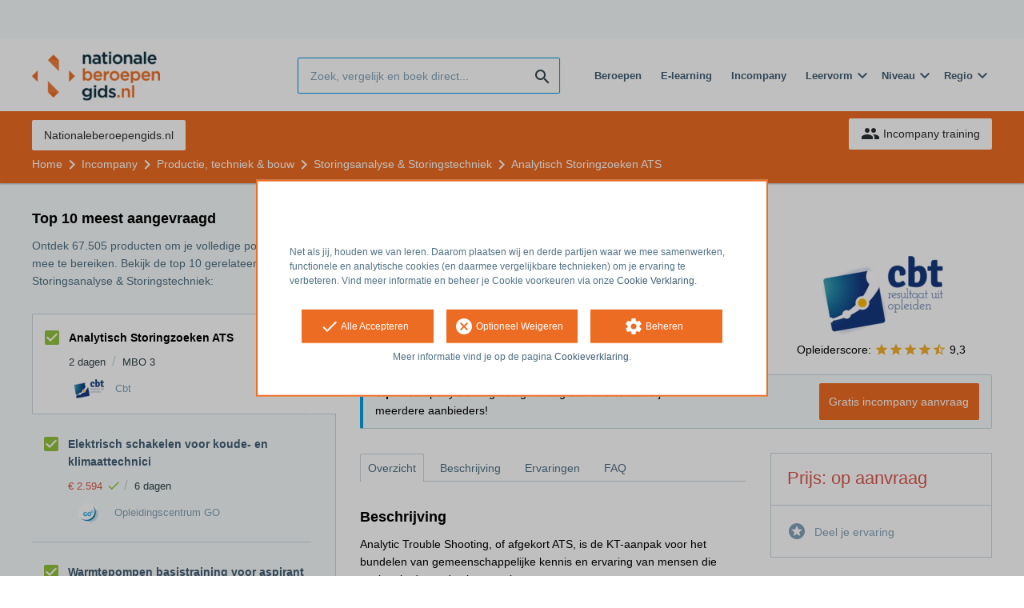

--- FILE ---
content_type: text/html; charset=utf-8
request_url: https://opleiding.nationaleberoepengids.nl/cbt/productiemedewerker--bedrijfsprocessen-en-werkmethoden
body_size: 11179
content:
<!DOCTYPE html><html class="springest go-nationaleberoepengids" lang="nl"><head><title>Cursus: Analytisch Storingzoeken ATS - Springest</title><meta charset="utf-8" /><meta content="width=device-width, initial-scale=1" name="viewport" /><meta content="noindex, follow" name="robots" /><meta content="Analytic Trouble Shooting, of afgekort ATS, is de KT-aanpak voor het bundelen van gemeenschap­pelijke kennis en ervaring van mensen die werken in de productieom­geving.
De train..." name="description" /><meta content="Storingsanalyse &amp; Storingstechniek, training, onderwijs, cursus, Cbt" name="keywords" /><meta content="Ervaringen met Analytisch Storingzoeken ATS" property="og:title" /><meta content="https://opleiding.nationaleberoepengids.nl/cbt/productiemedewerker--bedrijfsprocessen-en-werkmethoden" property="og:url" /><link href="//static-0.springest.com" rel="dns-prefetch" /><link href="//static-1.springest.com" rel="dns-prefetch" /><link href="//static-2.springest.com" rel="dns-prefetch" /><link href="//static-3.springest.com" rel="dns-prefetch" /><link href="//static-4.springest.com" rel="dns-prefetch" /><link href="//ajax.googleapis.com" rel="dns-prefetch" /><link href="//media.licdn.com" rel="dns-prefetch" /><link href="//cdn.mxpnl.com" rel="dns-prefetch" /><link href="//api.mixpanel.com" rel="dns-prefetch" /><meta name="csrf-param" content="authenticity_token" />
<meta name="csrf-token" content="lAwuUzFkyLZd2g8fVyNoxVxcvvEYJ8rTvYNUBgD0l_6q3x3q3fz6wgR-OEUzOhbcD95dGTl_8g3PJDVhthBJyQ" /><link rel="canonical" href="https://www.springest.nl/cbt/productiemedewerker--bedrijfsprocessen-en-werkmethoden" /><link href="/favicon.ico" rel="shortcut icon" type="image/x-icon" /><link href="/opensearch.xml" rel="search" title="Springest" type="application/opensearchdescription+xml" /><link rel="stylesheet" media="screen,projection" href="https://static-0.springest.com/assets/redesign/utilities/fonts-4da3ff91039499936c952f6a1a60292901452fca34f50354972ce8213332b46f.css.gz" /><link rel="stylesheet" media="screen,projection" href="https://static-2.springest.com/assets/application-be0284b1fd518d949be99f20b6d40f1e9bed72e326b0234aef8d57daf68195da.css.gz" /><link rel="stylesheet" media="screen,projection" href="https://static-2.springest.com/assets/redesign/themes/nationaleberoepengids-7a513ad75a855e1689c169014806722d187f266dfb50e0a053f0b38574c9cce1.css.gz" /><!--[if lte IE 9]><link rel="stylesheet" media="screen,projection" href="https://static-2.springest.com/assets/redesign/base/ie9-icons-23fa390d12cac1c14a6de4801ada125ac179af3896d9c3ee02d95b20b69e4283.css.gz" /><![endif]--><script>var Springest = Springest || {};
Springest.abp = {"distinct_id":null,"time":"2026-01-21T04:34:09.822Z","training_id":32761,"training_name":"Analytisch Storingzoeken ATS","training_completeness":60,"institute_id":768,"institute_name":"Cbt","price":"Op aanvraag","level":"MBO 3","location":"In-company / Maatwerk","max_participants":"10","duration":"2 dagen","duration_unit":"days","runtime":"2 dagen","review_count":0,"has_starting_dateplaces":false,"completion":"Geen diploma/certificaat","message_field_present":true,"one_click_cta":false,"trainer_count":0,"review_rating":0,"institute_review_count":29,"institute_review_rating":"9.2758620689655172","description_length":1179,"soft_404":false,"money_back_guarantee":false,"uniform_cancellation_policy":false,"paid_leads_disabled":false,"subject_id":779,"subject_name":"Storingsanalyse \u0026 Storingstechniek","category_name":"Productie, techniek \u0026 bouw","funnel_search_subject_box":true,"ab_050_mobile_subject_cta":"button_variation","lead":"none","clicks":false,"bookings":true};
// Set Mixpanel property referrer_template to the initial opening page
// to know from which template AJAX requests originate.
Springest.abp.referrer_template = "trainings#show"</script><script>
//<![CDATA[

        window.mixpanel = {
          track: function() {},
          track_links: function() {}
        }
      
//]]>
</script></head><body><div class="modal cookie-settings-modal is-hidden"><div class="modal__mask active"></div><div class="modal__card"><div class="modal__header"><a class="modal__close" href="#">X</a></div><div class="modal__card-content"><div class="as-h4">Beheren</div><p>In dit venster kun je Cookies in- en uitschakelen. Alleen de Functionele Cookies kunnen niet worden uitgeschakeld. Jouw Cookie voorkeuren worden 9 maanden bewaard, waarna ze weer op standaard worden gezet. Voorkeuren kunnen gewijzigd worden via de Cookie statement pagina in de linkerbenedenhoek van de website.</p><div class="container container--page"><div class="content--large"><strong>Functionele Cookies</strong><br /><div class="cookie-explanation"><div class="shortened">Deze Cookies zijn noodzakelijk voor het correct functioneren van onze website. Persoonlijke gegevens worden niet opgeslagen.</div><a class="read-more" href="#">Lees meer</a></div></div><div class="content"><label class="switch-toggle"><input type="checkbox" name="functional" id="functional" value="1" disabled="disabled" class="disabled" checked="checked" /><span class="slider round"></span></label></div></div><div class="container container--page"><div class="content--large"><strong>Analytische Cookies</strong><br /><div class="cookie-explanation"><div class="shortened">Deze cookies worden gebruikt om uw gedrag op onze website te volgen. We gebruiken ze om de beste gebruikerservaring te bieden. Bijvoorbeeld: we raden nieuwe trainingen aan op basis van uw recente kijkgedrag.</div><a class="read-more" href="#">Lees meer</a></div></div><div class="content"><label class="switch-toggle"><input type="checkbox" name="analytics" id="analytics" value="1" /><span class="slider round"></span></label></div></div><div class="container container--page"><div class="content--large"><strong>Google Analytics Cookies</strong><br /><div class="cookie-explanation"><div class="shortened">Deze Cookies volgen het gedrag op Springest Deze Cookies slaan (mogelijk) uw IP-adres op.</div><a class="read-more" href="#">Lees meer</a></div></div><div class="content"><label class="switch-toggle"><input type="checkbox" name="google" id="google" value="1" /><span class="slider round"></span></label></div></div><div class="container container--page"><div class="content--large"><strong>Marketing Cookies</strong><br /><div class="cookie-explanation"><div class="shortened">Deze Cookies volgen het gedrag op Springest en mogelijk andere websites zodat wij (en derde partijen) advertenties kunnen afstemmen op jouw interesses. Deze cookies slaan (mogelijk) uw IP-adres op.</div><a class="read-more" href="#">Lees meer</a></div></div><div class="content"><label class="switch-toggle"><input type="checkbox" name="marketing" id="marketing" value="1" /><span class="slider round"></span></label></div></div><div class="container container--page"><div class="content--large"></div><div class="content"><a class="button--default button--medium save-cookie-settings button--cta"><i class="ma-save material-icons ">save</i> <span>Voorkeuren opslaan</span></a></div></div></div></div></div><div class="cookie-notice__hidden modal__mask"></div><div class="cookie-notice cookie-notice-extended is-hidden" data-version="2"><div class="container container--page"><div class="container"><p class="upper_text"><p><br><br>Net als jij, houden we van leren. Daarom plaatsen wij en derde partijen waar we mee samenwerken, functionele en analytische cookies (en daarmee vergelijkbare technieken) om je ervaring te verbeteren. Vind meer informatie en beheer je Cookie voorkeuren via onze <a href="/go-cookie-verklaring" target="_blank">Cookie Verklaring</a>.</p></p><div class="cookie-notice-extended__actions"><div class="action-box"><a class="button--default button--medium cookie-action accept-all button--cta"><i class="ma-check material-icons ">check</i> <span>Alle Accepteren</span></a></div><div class="action-box"><a class="button--default button--medium cookie-action reject-optional button--cta"><i class="ma-cancel material-icons ">cancel</i> <span>Optioneel Weigeren</span></a></div><div class="action-box"><a class="button--default button--medium manage-cookies button--cta"><i class="ma-settings material-icons ">settings</i> <span>Beheren</span></a></div></div><p class="lower_text">Meer informatie vind je op de pagina <a href="/cookie-verklaring" target="_blank">Cookieverklaring</a>.</p></div></div></div><header id="header"><div class="container container--logo"><div class="brand-logo"><a class="brand-logo__image--custom" title="Nationaleberoepengids" href="/"><img alt="Nationaleberoepengids" src="https://static-1.springest.com/uploads/domain/logo/252/header_nationaleberoepengids-242e3a5a7827846371560819bbaa3874.png" /></a></div><nav id="nav--portal"><div class="nav-mobile"><a id="mobile-toggle" class="nav-mobile__item" href="#mobile-nav"></a></div><div class="nav-wrapper"><ul class="nav-portal" data-nav-title="" role="navigation"></ul></div></nav></div><div class="container container--search-bar"><form class="search" action="/zoeken" accept-charset="UTF-8" method="get"><input id="searchbar_filter" name="filter" type="hidden" value="" /><div class="search__field"><input type="search" name="term" id="term" class="search__input" placeholder="Zoek, vergelijk en boek direct..." /><input type="submit" name="commit" value="search" class="search__icon-button material-icons" /></div></form><nav id="nav--meta"><ul class="meta-nav nav-meta is-clean-list" data-nav-title="Volg je ambities, blijf leren"><li title="Beroepen" class="nav-meta__item list-item"><a title="Beroepen" class="nav-meta__link nav-link" href="/beroepen"><span>Beroepen</span></a></li><li title="Vergelijk alle E-learning trainingen, cursussen &amp; opleidingen - Springest" class="nav-meta__item list-item"><a title="Vergelijk alle E-learning trainingen, cursussen &amp; opleidingen - Springest" class="nav-meta__link nav-link" href="/e-learning"><span>E-learning</span></a></li><li title="Incompany training" class="nav-meta__item list-item"><a title="Incompany training" class="nav-meta__link nav-link" href="/in-company"><span>Incompany</span></a></li><li class="has-dropdown nav-meta__item list-item"><span class="nav-meta__link nav-link"><span>Leervorm</span></span><div class="nav-meta__dropdown landingpage-dropdown"><ul><li><a title="Bekijk alle producten in Online leren (overzicht)" class="nav-meta__link nav-link" href="/online">Online leren (overzicht)</a></li><li><a title="Bekijk alle producten in Keuzehulp overzicht" class="nav-meta__link nav-link" href="/keuzehulp">Keuzehulp overzicht</a></li><li><a title="Bekijk alle producten in Thuisstudie" class="nav-meta__link nav-link" href="/thuisstudie">Thuisstudie</a></li><li><a title="Bekijk alle producten in Gratis" class="nav-meta__link nav-link" href="/gratis">Gratis</a></li><li><a title="Bekijk alle producten in Trainers &amp; Coaches" class="nav-meta__link nav-link" href="/trainers">Trainers &amp; Coaches</a></li><li><a title="Bekijk alle producten in Inschrijven" class="nav-meta__link nav-link" href="/inschrijven">Inschrijven</a></li><li><a title="Bekijk alle producten in Klassikaal online" class="nav-meta__link nav-link" href="/klassikaal-online">Klassikaal online</a></li><li><a title="Bekijk alle producten in Boeken" class="nav-meta__link nav-link" href="/boeken">Boeken</a></li><li><a title="Bekijk alle producten in Video&#39;s" class="nav-meta__link nav-link" href="/learning-bites">Video&#39;s</a></li></ul></div></li><li class="has-dropdown nav-meta__item list-item"><span class="nav-meta__link nav-link"><span>Niveau</span></span><div class="nav-meta__dropdown landingpage-dropdown"><ul><li><a title="Bekijk alle producten in MBO" class="nav-meta__link nav-link" href="/mbo">MBO</a></li><li><a title="Bekijk alle producten in HBO" class="nav-meta__link nav-link" href="/hbo">HBO</a></li><li><a title="Bekijk alle producten in Master &amp; MBA" class="nav-meta__link nav-link" href="/master-mba">Master &amp; MBA</a></li><li><a title="Bekijk alle producten in NLQF Niveaus" class="nav-meta__link nav-link" href="/opleidingsniveau">NLQF Niveaus</a></li></ul></div></li><li class="has-dropdown nav-meta__item list-item"><span class="nav-meta__link nav-link"><span>Regio</span></span><div class="nav-meta__dropdown landingpage-dropdown"><ul><li><a title="Bekijk alle producten in Den Haag" class="nav-meta__link nav-link" href="/den-haag">Den Haag</a></li><li><a title="Bekijk alle producten in Rotterdam" class="nav-meta__link nav-link" href="/rotterdam">Rotterdam</a></li><li><a title="Bekijk alle producten in Utrecht" class="nav-meta__link nav-link" href="/utrecht">Utrecht</a></li><li><a title="Bekijk alle producten in Amsterdam" class="nav-meta__link nav-link" href="/amsterdam">Amsterdam</a></li><li><a title="Bekijk alle producten in Incompany Training" class="nav-meta__link nav-link" href="/incompany-training">Incompany Training</a></li></ul></div></li></ul></nav></div></header><nav id="breadcrumb"><div class="container"><div class="breadcrumb-wrapper section"><ul class="nav-courseboard meta-nav courseboard-link"><li class="nav-courseboard__item"><a target="_blank" title="Nationaleberoepengids.nl" class="nav-courseboard__link button--inverted" href="https://www.nationaleberoepengids.nl/">Nationaleberoepengids.nl</a></li></ul><script type="application/ld+json">{"@context":"https://schema.org","@graph":{"@type":"BreadcrumbList","@id":"#BreadcrumbList","itemListOrder":"Ascending","itemListElement":[{"@type":"ListItem","position":1,"Item":{"@id":"/","name":"Home"}},{"@type":"ListItem","position":2,"Item":{"@id":"/in-company?training=32761","name":"Incompany"}},{"@type":"ListItem","position":3,"Item":{"@id":"/productie-techniek-bouw","name":"Productie, techniek \u0026 bouw"}},{"@type":"ListItem","position":4,"Item":{"@id":"/productie-techniek-bouw/storingsanalyse-storingstechniek","name":"Storingsanalyse \u0026 Storingstechniek"}},{"@type":"ListItem","position":5,"Item":{"@id":"/cbt/productiemedewerker--bedrijfsprocessen-en-werkmethoden","name":"Analytisch Storingzoeken ATS"}}]}}</script> <ul class="breadcrumb has-5 nav-list is-clean-list"><li class="breadcrumb__item lvl-5 list-item " data-title=""><a title="Home" class="breadcrumb__link nav-link " itemprop="url" href="/"><span itemprop="title">Home</span></a></li><li class="breadcrumb__item lvl-4 list-item " data-title=""><a title="Incompany" class="breadcrumb__link nav-link " itemprop="url" href="/in-company?training=32761"><span itemprop="title">Incompany</span></a></li><li class="breadcrumb__item lvl-3 list-item " data-title=""><a title="Productie, techniek &amp; bouw" class="breadcrumb__link nav-link " itemprop="url" href="/productie-techniek-bouw"><span itemprop="title">Productie, techniek &amp; bouw</span></a></li><li class="breadcrumb__item lvl-2 list-item " data-title="Categorie:"><a title="Storingsanalyse &amp; Storingstechniek" class="breadcrumb__link nav-link " itemprop="url" href="/productie-techniek-bouw/storingsanalyse-storingstechniek"><span itemprop="title">Storingsanalyse &amp; Storingstechniek</span></a></li><li class="breadcrumb__item lvl-1 list-item breadcrumb__item--current current" data-title=""><a title="Analytisch Storingzoeken ATS" class="breadcrumb__link nav-link " itemprop="url" href="/cbt/productiemedewerker--bedrijfsprocessen-en-werkmethoden"><span itemprop="title">Analytisch Storingzoeken ATS</span></a></li></ul></div><div class="breadcrumb-cta"><a class="button--inverted" href="/in-company"><i class="ma-group material-icons ">group</i> Incompany training</a></div></div></nav><main id="page" role="main"><div class="container container--product"><section class="content content--medium aligned-right" id="training-32761"><h1 class="content__title product__title">Analytisch Storingzoeken ATS</h1><section class="panel"><div class="product__main-info"><dl class="data-list"><dt class="data-list__key">Type product</dt><dd class="data-list__value metadata-location">In-company / Maatwerk</dd><dt class="data-list__key">Tijdsduur</dt><dd class="data-list__value metadata-total-time">2 dagen</dd></dl><div class="product__info-bar"><div class="container"><div class="product__info-bar--container"><div class="product__info-bar--main"><h2 class="as-h3 no-margin--top">Analytisch Storingzoeken ATS</h2><div class="product__info-bar--meta"><div class="related-product-item__data-row"><span class="duration">2 dagen</span><span class="data-glue">/</span><span class="product-level">MBO 3</span></div><div><img class="institute-logo" width="50" height="25" alt="Logo van Cbt" title="Logo van Cbt" src="https://static-1.springest.com/uploads/institute/logo/768/small_cbt-2e04b1923e22df8f67ed6ab9eab9ac34.png" /><span class="institute-name is-meta-text">Cbt</span></div></div></div><div class="buttons"><a class=" button-link button-cta button--cta button--fluid button--medium button--centered " data-track-event="incompany||top-of-overview||button" data-tracking-events="[[&quot;_trackEvent&quot;,&quot;incompany&quot;,&quot;top-of-overview&quot;,&quot;button&quot;]]" href="https://opleiding.nationaleberoepengids.nl/in-company?training=32761">Gratis incompany aanvraag</a></div></div></div></div><div class="product__provider"><a href="/cbt"><img width="200" height="100" alt="Logo van Cbt" title="Logo van Cbt" src="https://static-1.springest.com/uploads/institute/logo/768/big_cbt-2e04b1923e22df8f67ed6ab9eab9ac34.png" /></a><div class="review-score"><span class="review-score__label">Opleiderscore:</span> <span class="tooltip-parent  provider-rating align-top"><span class="review-score__icons"><i class="ma-star material-icons review-score__icon">star</i><i class="ma-star material-icons review-score__icon">star</i><i class="ma-star material-icons review-score__icon">star</i><i class="ma-star material-icons review-score__icon">star</i><i class="ma-star_half material-icons review-score__icon">star_half</i> 9,3 </span><span class="align-right tooltip align-top"><span class="tooltip__content">Cbt heeft een gemiddelde beoordeling van <strong>9,3</strong> (uit <strong>29</strong> ervaringen)</span></span></span></div></div></div><div class="message--info product__cta"><div class="cta-message"><p><strong>Tip</strong>: incompany training nodig? Vraag een offerte aan bij meerdere aanbieders!</p></div><div class="cta-buttons"><div class="buttons"><a class=" button-link button-cta button--cta button--fluid button--medium button--centered " data-track-event="incompany||top-of-overview||button" data-tracking-events="[[&quot;_trackEvent&quot;,&quot;incompany&quot;,&quot;top-of-overview&quot;,&quot;button&quot;]]" href="https://opleiding.nationaleberoepengids.nl/in-company?training=32761">Gratis incompany aanvraag</a></div></div></div><aside class="product__sidebar"><div class="product__details"><div class="product__pricing"><div class="price-information"><span class="price">Prijs: op aanvraag</span></div></div><div class="product__cta product__cta--sidebar"><ul class="cta-list"><li class="cta-list__item"><a class="cta-list__link" href="/cbt/productiemedewerker--bedrijfsprocessen-en-werkmethoden/ervaring-invoeren"><i class="ma-stars material-icons ">stars</i>Deel je ervaring</a></li></ul></div></div><div class="product__meta-info"><dl class="data-list"><dt class="data-list__key">Taal</dt><dd class="data-list__value">Nederlands</dd><dt class="data-list__key">Aantal plaatsen</dt><dd class="data-list__value metadata-maxparticipants">10 deelnemers</dd><dt class="data-list__key">Tijdstip</dt><dd class="data-list__value">Overdag</dd><dt class="data-list__key">Looptijd</dt><dd class="data-list__value">2 dagen</dd><dt class="data-list__key">Afronding</dt><dd class="data-list__value">Geen diploma/certificaat</dd><dt class="data-list__key">Type product</dt><dd class="data-list__value">In-company / Maatwerk</dd><dt class="data-list__key">Extra kenmerken</dt><dd class="data-list__value"><div class="logo-box is-small small" data-count="4"><ul class="logo-box__list"><li class="logo-box__item"><a class="logo-box__link" href="/keurmerken/cedeo"><img class="logo-box__logo" width="50" height="25" alt="Logo van Cedeo" title="Logo van Cedeo" src="https://static-4.springest.com/uploads/syndicate/logo/3/small_cedeo.png" /></a></li><li class="logo-box__item"><a class="logo-box__link" href="/keurmerken/nrto"><img class="logo-box__logo" width="50" height="25" alt="Logo van NRTO" title="Logo van NRTO" src="https://static-3.springest.com/uploads/syndicate/logo/4/small_nrto.png" /></a></li><li class="logo-box__item"><a class="logo-box__link" href="/keurmerken/iso-register"><img class="logo-box__logo" width="50" height="25" alt="Logo van ISO register" title="Logo van ISO register" src="https://static-3.springest.com/uploads/syndicate/logo/6/small_iso-register.png" /></a></li><li class="logo-box__item"><a class="logo-box__link" href="/keurmerken/crebo"><img class="logo-box__logo" width="50" height="25" alt="Logo van CREBO" title="Logo van CREBO" src="https://static-1.springest.com/uploads/syndicate/logo/82/small_crebo-264d7b09ef148324976d118ec7847a22.png" /></a></li><li class="logo-box__item"><a class="logo-box__link" href="/keurmerken/iso-9001"><img class="logo-box__logo" width="50" height="25" alt="Logo van ISO 9001:2015" title="Logo van ISO 9001:2015" src="https://static-2.springest.com/uploads/syndicate/logo/126/small_iso-9001-3866f023654b656f91baa083d1c1b0a8.png" /></a></li><li class="logo-box__item"><a class="logo-box__link" href="/keurmerken/cedeo-maatwerk"><img class="logo-box__logo" width="50" height="25" alt="Logo van Cedeo Maatwerk" title="Logo van Cedeo Maatwerk" src="https://static-4.springest.com/uploads/syndicate/logo/130/small_cedeo-maatwerk-4665083b73f6e4b824194b86e57616cd.png" /></a></li><li class="logo-box__item"><a class="logo-box__link" href="/keurmerken/erkend-keurmerk"><img class="logo-box__logo" width="50" height="25" alt="Logo van Erkend keurmerk" title="Logo van Erkend keurmerk" src="https://static-3.springest.com/uploads/syndicate/logo/157/small_erkend-keurmerk-2d1e3fcb8c253673c989185e7d1c2aec.png" /></a></li><li class="logo-box__item"><a class="logo-box__link" href="/keurmerken/a-o-metalektro"><img class="logo-box__logo" width="50" height="25" alt="Logo van A+O Metalektro" title="Logo van A+O Metalektro" src="https://static-0.springest.com/assets/no-logo/no-logo-available-small-8ed92d819cc4c040318fdb8509322cdb58342ee9ced56e24a09b457c03f93f9d.png" /></a></li><li class="logo-box__item"><a class="logo-box__link" href="/keurmerken/stichting oom"><img class="logo-box__logo" width="50" height="25" alt="Logo van Stichting OOM" title="Logo van Stichting OOM" src="https://static-3.springest.com/uploads/syndicate/logo/242/small_stichting%20oom-b45a70bb630443f74ea372bb114b9141.png" /></a></li></ul></div></dd></dl></div></aside><div class="product__tabs"><div class="tabs product-tabs"><div class="tabs__wrapper"><ul class="tabs__list" role="tablist"><li class="tabs__item"><a class="is-active tabs__link" aria-selected="true" data-tab="Overview" href="#overzicht">Overzicht</a></li><li class="tabs__item"><a class="tabs__link" data-tab="Description" href="#beschrijving">Beschrijving</a></li><li class="tabs__item"><a class="tabs__link" data-tab="Reviews" href="#ervaringen">Ervaringen</a></li><li class="tabs__item"><a class="tabs__link" data-tab="FAQ" href="#faq">FAQ</a></li></ul></div><!--# Tab: Overview--><div class="tabs__content tabs__content--overview is-active" id="overzicht"><div class="product__description product__description--intro"><div class="as-h3 product__description-title">Beschrijving</div><p>Analytic Trouble Shooting, of afgekort ATS, is de KT-aanpak voor het bundelen van gemeenschap­pelijke kennis en ervaring van mensen die werken in de productieom­geving.</p>
<p>De training Analytisch Storingzoeken (Analytische Techniek voor Storingzoeken), is ontwikkeld voor managers, supervisors, teamleiders, operators op lijnniveau, onderhoudsmedewerkers, engineers en technici. Tijdens de training leren zij hoe ze de oorzaak van problemen binnen de productieomgeving kunnen vinden en oplossen. De training is gericht op kritisch denken biedt een kader voor statistische procesbeheersing, Six Sigma en andere programma’s. Na afronding van de training Analytisch Storingzoeken kunnen de deelnemers op een&hellip;</p><p><a class="arrow-link tabs__focus-description" data-target-tab="#beschrijving" href="#beschrijving">Lees de volledige beschrijving</a></p></div><div class="product__video"></div><div class="product__faqs"><div class="as-h3">Veelgestelde vragen</div><div class="article"><p>Er zijn nog geen veelgestelde vragen over dit product. Als je een vraag hebt, neem dan contact op met <a href='https://helpdesk.springest.nl'>onze klantenservice</a>. </p></div></div><div class="margin--bottom"><ul class="button-list"><li class="button-list__item"><a class=" button-link button-cta button--cta button--fluid button--medium button--centered " data-track-event="incompany||top-of-overview||button" data-tracking-events="[[&quot;_trackEvent&quot;,&quot;incompany&quot;,&quot;top-of-overview&quot;,&quot;button&quot;]]" href="https://opleiding.nationaleberoepengids.nl/in-company?training=32761">Gratis incompany aanvraag</a></li></ul></div><div class="message message--message no-margin--bottom"><p>Nog niet gevonden wat je zocht? Bekijk deze onderwerpen: <a href="/productie-techniek-bouw/storingsanalyse-storingstechniek">Storingsanalyse &amp; Storingstechniek</a>, <a href="/productie-techniek-bouw/onderhoudstechniek">Onderhoudstechniek</a>, <a href="/productie-techniek-bouw/werkvoorbereider">Werkvoorbereider</a>, <a href="/productie-techniek-bouw/onderhoudsmanagement">Onderhoudsmanagement</a> en <a href="/productie-techniek-bouw/simatic-s7">Siemens Simatic S7 PLC / TIAP</a>.</p></div></div><!--# Tab: Description--><div class="tabs__content tabs__content--description" id="beschrijving"><div class="product__description"><p>Analytic Trouble Shooting, of afgekort ATS, is de KT-aanpak voor
het bundelen van gemeenschap­pelijke kennis en ervaring van mensen
die werken in de productieom­geving.</p>
<p>De training Analytisch Storingzoeken (Analytische Techniek voor
Storingzoeken), is ontwikkeld voor managers, supervisors,
teamleiders, operators op lijnniveau, onderhoudsmedewerkers,
engineers en technici. Tijdens de training leren zij hoe ze de
oorzaak van problemen binnen de productieomgeving kunnen vinden en
oplossen. De training is gericht op kritisch denken biedt een kader
voor statistische procesbeheersing, Six Sigma en andere
programma’s. Na afronding van de training Analytisch Storingzoeken
kunnen de deelnemers op een systematische wijze oorzaken van
storingen vinden, prioriteiten stellen, het probleem oplossen en
kijken hoe toekomstige problemen vermeden kunnen worden</p>
<p>* Verschillende aspecten aan storingen<br>
* Soorten storingsonderzoek<br>
* PDCA-cirkel<br>
* Kepner Tregoe<br>
* Statistical Process Control<br>
* Het vaststellen van een oorzaak van een storing<br>
* Oplossen van storingen<br>
* De KT-methodiek<br>
* Alternatief<br>
* Hoe vind je de beste oplossing?</p>

</div><ul class="button-list"><li class="button-list__item"><a class=" button-link button-cta button--cta button--fluid button--medium button--centered " data-track-event="incompany||top-of-overview||button" data-tracking-events="[[&quot;_trackEvent&quot;,&quot;incompany&quot;,&quot;top-of-overview&quot;,&quot;button&quot;]]" href="https://opleiding.nationaleberoepengids.nl/in-company?training=32761">Gratis incompany aanvraag</a></li></ul></div><!--# Tab: Reviews--><div class="tabs__content tabs__content--reviews" data-training-type="cursus" id="ervaringen"><div class="message message--success"><strong>Er zijn nog geen ervaringen.</strong><ul class="list"><li>Bekijk gerelateerde producten mét ervaringen: <a href="/productie-techniek-bouw/storingsanalyse-storingstechniek">Storingsanalyse &amp; Storingstechniek</a>.</li></ul></div><div class="as-h3">Deel je ervaring</div>Heb je ervaring met deze cursus? <a href="/cbt/productiemedewerker--bedrijfsprocessen-en-werkmethoden/ervaring-invoeren">Deel je ervaring</a> en help anderen kiezen. Als dank voor de moeite doneert Springest € 1,- aan Stichting Edukans.</div><!--#Tab: Trainers--><!--#Tab: FAQ--><div class="tabs__content tabs__content--faq" id="faq"><div class="product__faqs"><div class="article"><p>Er zijn nog geen veelgestelde vragen over dit product. Als je een vraag hebt, neem dan contact op met <a href='https://helpdesk.springest.nl'>onze klantenservice</a>. </p></div></div></div></div></div></section></section><aside class="aside--medium aside--product"><section class="aside__section ad-box"></section><section class="aside__section related-products"><div class="as-h3 aside__title">Top 10 meest aangevraagd</div><p class="aside__intro">Ontdek 67.505 producten om je volledige potentieel mee te bereiken. Bekijk de top 10 gerelateerd aan Storingsanalyse &amp; Storingstechniek:</p><div data-count="10" data-current-training="32761" id="compare-products"><ul class="related-products-list"><li class="related-product-item result-item result-current is-current-product " id="training-32761"><input type="checkbox" name="training-32761-checkbox" id="current-training-compare" value="32761" class="is-hidden compare-list__checkbox compare-checkbox" /><i class="ma-check_box_outline_blank material-icons checkbox-icon" data-checked="check_box" data-unchecked="check_box_outline_blank">check_box_outline_blank</i><div class="related-product-item__body"><div class="as-h4 related-product-item__title">Analytisch Storingzoeken ATS</div><div class="related-product-item__content"><div class="related-product-item__data-row"><span class="duration">2 dagen</span><span class="data-glue">/</span><span class="product-level">MBO 3</span></div><div class="related-product-item__data-row"><img class="institute-logo" width="50" height="25" alt="Logo van Cbt" title="Logo van Cbt" src="https://static-1.springest.com/uploads/institute/logo/768/small_cbt-2e04b1923e22df8f67ed6ab9eab9ac34.png" /><span class="institute-name is-meta-text">Cbt</span></div></div></div></li><li class="related-product-item result-item  " id="training-665189"><input type="checkbox" name="training-665189-checkbox" value="665189" class="is-hidden compare-list__checkbox compare-checkbox" /><i class="ma-check_box_outline_blank material-icons checkbox-icon" data-checked="check_box" data-unchecked="check_box_outline_blank">check_box_outline_blank</i><div class="related-product-item__body"><div class="as-h4 related-product-item__title"><a class="related-product-item__link track" title="Elektrisch schakelen voor koude- en klimaattechnici" data-track-event="related-trainings||training-click" data-tracking-events="[[&quot;_trackEvent&quot;,&quot;related-trainings&quot;,&quot;training-click&quot;]]" href="/aeres-tech/ack-veiligheidsmodule-koolwaterstoffen">Elektrisch schakelen voor koude- en klimaattechnici</a></div><div class="related-product-item__content"><div class="related-product-item__data-row"><span class="price">€ 2.594<span class="tooltip-parent tooltip-icon  align-left"><i class="ma-check material-icons ">check</i><span class="tooltip align-left"><span class="tooltip__content"><ul class="price-tooltip"><li><strong>BTW:</strong> Excl. BTW</li><li><strong>Volledigheid prijs:</strong> Prijs is exclusief btw, verder geen extra kosten. </li></ul></span></span></span></span><span class="data-glue">/</span><span class="duration">6 dagen</span></div><div class="related-product-item__data-row"><img class="institute-logo" width="50" height="25" alt="Logo van Opleidingscentrum GO" title="Logo van Opleidingscentrum GO" src="https://static-2.springest.com/uploads/institute/logo/17010/small_aeres-tech-3f2271ab10a46dd0c69e05625a9c63a6.png" /><span class="institute-name is-meta-text">Opleidingscentrum GO</span></div></div></div></li><li class="related-product-item result-item  has-product-images" id="training-557356"><input type="checkbox" name="training-557356-checkbox" value="557356" class="is-hidden compare-list__checkbox compare-checkbox" /><i class="ma-check_box_outline_blank material-icons checkbox-icon" data-checked="check_box" data-unchecked="check_box_outline_blank">check_box_outline_blank</i><div class="related-product-item__body"><div class="as-h4 related-product-item__title"><a class="related-product-item__link track" title="Warmtepompen basistraining voor aspirant ontwerpers" data-track-event="related-trainings||training-click" data-tracking-events="[[&quot;_trackEvent&quot;,&quot;related-trainings&quot;,&quot;training-click&quot;]]" href="/aeres-tech/training-collectieve-warmtepompen-in-woningen">Warmtepompen basistraining voor aspirant ontwerpers</a></div><div class="related-product-item__cover"><div class="product-image product-image--book"><div class="product-image__cover"><a class=" track" data-tracking-events="[]" href="/aeres-tech/training-collectieve-warmtepompen-in-woningen#fotos"><span class="product-image__item progressive replace" data-href="https://static-4.springest.com/uploads/product_image/image/123135/small-logo_go.jpg"><img class="preview" src="https://static-4.springest.com/uploads/product_image/image/123135/nano-logo_go.jpg" /></span></a></div></div></div><div class="related-product-item__content"><div class="related-product-item__data-row"><span class="price">€ 1.143<span class="tooltip-parent tooltip-icon  align-left"><i class="ma-check material-icons ">check</i><span class="tooltip align-left"><span class="tooltip__content"><ul class="price-tooltip"><li><strong>BTW:</strong> Excl. BTW</li><li><strong>Volledigheid prijs:</strong> Prijs is exclusief btw, verder geen extra kosten. </li></ul></span></span></span></span><span class="data-glue">/</span><span class="duration">3 dagen</span></div><div class="related-product-item__data-row"><img class="institute-logo" width="50" height="25" alt="Logo van Opleidingscentrum GO" title="Logo van Opleidingscentrum GO" src="https://static-2.springest.com/uploads/institute/logo/17010/small_aeres-tech-3f2271ab10a46dd0c69e05625a9c63a6.png" /><span class="institute-name is-meta-text">Opleidingscentrum GO</span></div></div></div></li><li class="related-product-item result-item  has-product-images" id="training-781383"><input type="checkbox" name="training-781383-checkbox" value="781383" class="is-hidden compare-list__checkbox compare-checkbox" /><i class="ma-check_box_outline_blank material-icons checkbox-icon" data-checked="check_box" data-unchecked="check_box_outline_blank">check_box_outline_blank</i><div class="related-product-item__body"><div class="as-h4 related-product-item__title"><a class="related-product-item__link track" title="Sales | Individuele verkoop training | Online training" data-track-event="related-trainings||training-click" data-tracking-events="[[&quot;_trackEvent&quot;,&quot;related-trainings&quot;,&quot;training-click&quot;]]" href="/re-move/sales-verkoop-individuele-online-training">Sales | Individuele verkoop training | Online training</a></div><div class="related-product-item__cover"><div class="product-image product-image--book"><div class="product-image__cover"><a class=" track" data-tracking-events="[]" href="/re-move/sales-verkoop-individuele-online-training#fotos"><span class="product-image__item progressive replace" data-href="https://static-4.springest.com/uploads/product_image/image/531730/small-Logo_handtekening.png"><img class="preview" src="https://static-4.springest.com/uploads/product_image/image/531730/nano-Logo_handtekening.png" /></span></a></div></div></div><div class="related-product-item__content"><div class="related-product-item__data-row"><span class="price">€ 495<span class="tooltip-parent tooltip-icon  align-left"><i class="ma-check material-icons ">check</i><span class="tooltip align-left"><span class="tooltip__content"><ul class="price-tooltip"><li><strong>BTW:</strong> Excl. BTW</li><li><strong>Volledigheid prijs:</strong> Prijs is exclusief btw, verder geen extra kosten. </li></ul></span></span></span></span></div><div class="related-product-item__data-row"><img class="institute-logo" width="50" height="25" alt="Logo van Re-Move MKB Training en Coaching" title="Logo van Re-Move MKB Training en Coaching" src="https://static-1.springest.com/uploads/institute/logo/22216/small_re-move-82a3aef17fb362a5e109f3de16c2d9c6.png" /><span class="institute-name is-meta-text">Re-Move MKB Training en Coaching</span></div></div></div></li><li class="related-product-item result-item  has-product-images" id="training-532792"><input type="checkbox" name="training-532792-checkbox" value="532792" class="is-hidden compare-list__checkbox compare-checkbox" /><i class="ma-check_box_outline_blank material-icons checkbox-icon" data-checked="check_box" data-unchecked="check_box_outline_blank">check_box_outline_blank</i><div class="related-product-item__body"><div class="as-h4 related-product-item__title"><a class="related-product-item__link track" title="Siemens S7-1500 TIA Portal - Dag" data-track-event="related-trainings||training-click" data-tracking-events="[[&quot;_trackEvent&quot;,&quot;related-trainings&quot;,&quot;training-click&quot;]]" href="/rovc/siemens-s7-1500-tia-portal-dag">Siemens S7-1500 TIA Portal - Dag</a></div><div class="related-product-item__cover"><div class="product-image product-image--book"><div class="product-image__cover"><a class=" track" data-tracking-events="[]" href="/rovc/siemens-s7-1500-tia-portal-dag#fotos"><span class="product-image__item progressive replace" data-href="https://static-2.springest.com/uploads/product_image/image/120668/small-416.jpg"><img class="preview" src="https://static-2.springest.com/uploads/product_image/image/120668/nano-416.jpg" /></span></a></div></div></div><div class="related-product-item__content"><div class="related-product-item__data-row"><span class="price">€ 1.525<span class="tooltip-parent tooltip-icon  align-left"><i class="ma-check material-icons ">check</i><span class="tooltip align-left"><span class="tooltip__content"><ul class="price-tooltip"><li><strong>BTW:</strong> Excl. BTW</li><li><strong>Volledigheid prijs:</strong> Prijs is exclusief btw, verder geen extra kosten. </li></ul></span></span></span></span></div><div class="related-product-item__data-row"><img class="institute-logo" width="50" height="25" alt="Logo van ROVC" title="Logo van ROVC" src="https://static-4.springest.com/uploads/institute/logo/317/small_rovc-5c65bf9e3ba3e7d6aa66f9fbc333056b.png" /><span class="institute-name is-meta-text">ROVC</span></div></div></div></li><li class="related-product-item result-item  has-product-images" id="training-731443"><input type="checkbox" name="training-731443-checkbox" value="731443" class="is-hidden compare-list__checkbox compare-checkbox" /><i class="ma-check_box_outline_blank material-icons checkbox-icon" data-checked="check_box" data-unchecked="check_box_outline_blank">check_box_outline_blank</i><div class="related-product-item__body"><div class="as-h4 related-product-item__title"><a class="related-product-item__link track" title="S7-PCS7SERV" data-track-event="related-trainings||training-click" data-tracking-events="[[&quot;_trackEvent&quot;,&quot;related-trainings&quot;,&quot;training-click&quot;]]" href="/itsme-industrial-automation/s7-pcs7serv">S7-PCS7SERV</a></div><div class="related-product-item__cover"><div class="product-image product-image--book"><div class="product-image__cover"><a class=" track" data-tracking-events="[]" href="/itsme-industrial-automation/s7-pcs7serv#fotos"><span class="product-image__item progressive replace" data-href="https://static-2.springest.com/uploads/product_image/image/386568/small-SIMATIC_S7_Classic_controllers.jpg"><img class="preview" src="https://static-2.springest.com/uploads/product_image/image/386568/nano-SIMATIC_S7_Classic_controllers.jpg" /></span></a></div></div></div><div class="related-product-item__content"><div class="related-product-item__data-row"><span class="price">€ 3.465<span class="tooltip-parent tooltip-icon  align-left"><i class="ma-check material-icons ">check</i><span class="tooltip align-left"><span class="tooltip__content"><ul class="price-tooltip"><li><strong>BTW:</strong> Excl. BTW</li><li><strong>Volledigheid prijs:</strong> Prijs is exclusief btw, verder geen extra kosten. </li></ul></span></span></span></span><span class="data-glue">/</span><span class="duration">5 dagen</span><span class="data-glue">/</span><span class="product-level">MBO</span></div><div class="related-product-item__data-row"><img class="institute-logo" width="50" height="25" alt="Logo van itsme Industrial Automation" title="Logo van itsme Industrial Automation" src="https://static-4.springest.com/uploads/institute/logo/14798/small_itsme-industrial-automation-f6636590a371f7a6630b0db9057ff0b4.png" /><span class="institute-name is-meta-text">itsme Industrial Automation</span></div></div></div></li><li class="related-product-item result-item  has-product-images" id="training-17142"><input type="checkbox" name="training-17142-checkbox" value="17142" class="is-hidden compare-list__checkbox compare-checkbox" /><i class="ma-check_box_outline_blank material-icons checkbox-icon" data-checked="check_box" data-unchecked="check_box_outline_blank">check_box_outline_blank</i><div class="related-product-item__body"><div class="as-h4 related-product-item__title"><a class="related-product-item__link track" title="PLC-systemen - Dag" data-track-event="related-trainings||training-click" data-tracking-events="[[&quot;_trackEvent&quot;,&quot;related-trainings&quot;,&quot;training-click&quot;]]" href="/rovc/plc-systemen-1">PLC-systemen - Dag</a></div><div class="related-product-item__cover"><div class="product-image product-image--book"><div class="product-image__cover"><a class=" track" data-tracking-events="[]" href="/rovc/plc-systemen-1#fotos"><span class="product-image__item progressive replace" data-href="https://static-2.springest.com/uploads/product_image/image/118386/small-377.jpg"><img class="preview" src="https://static-2.springest.com/uploads/product_image/image/118386/nano-377.jpg" /></span></a></div></div></div><div class="related-product-item__content"><div class="related-product-item__data-row"><span class="product-rating"><a class="rating-score" title="PLC-systemen - Dag heeft een gemiddelde beoordeling van 8,3" href="/rovc/plc-systemen-1#ervaringen"><i class="ma-star material-icons review-score__icon">star</i><span class="rating-average"> 8,3</span></a></span><span class="data-glue">/</span><span class="price">€ 4.295<span class="tooltip-parent tooltip-icon  align-left"><i class="ma-check material-icons ">check</i><span class="tooltip align-left"><span class="tooltip__content"><ul class="price-tooltip"><li><strong>BTW:</strong> Excl. BTW</li><li><strong>Volledigheid prijs:</strong> Prijs is exclusief btw, verder geen extra kosten. </li></ul></span></span></span></span><span class="data-glue">/</span><span class="duration">10 dagen</span></div><div class="related-product-item__data-row"><img class="institute-logo" width="50" height="25" alt="Logo van ROVC" title="Logo van ROVC" src="https://static-4.springest.com/uploads/institute/logo/317/small_rovc-5c65bf9e3ba3e7d6aa66f9fbc333056b.png" /><span class="institute-name is-meta-text">ROVC</span></div></div></div></li><li class="related-product-item result-item  has-product-images" id="training-731432"><input type="checkbox" name="training-731432-checkbox" value="731432" class="is-hidden compare-list__checkbox compare-checkbox" /><i class="ma-check_box_outline_blank material-icons checkbox-icon" data-checked="check_box" data-unchecked="check_box_outline_blank">check_box_outline_blank</i><div class="related-product-item__body"><div class="as-h4 related-product-item__title"><a class="related-product-item__link track" title="SIMOTION-SERV" data-track-event="related-trainings||training-click" data-tracking-events="[[&quot;_trackEvent&quot;,&quot;related-trainings&quot;,&quot;training-click&quot;]]" href="/itsme-industrial-automation/simotion-serv">SIMOTION-SERV</a></div><div class="related-product-item__cover"><div class="product-image product-image--book"><div class="product-image__cover"><a class=" track" data-tracking-events="[]" href="/itsme-industrial-automation/simotion-serv#fotos"><span class="product-image__item progressive replace" data-href="https://static-2.springest.com/uploads/product_image/image/386576/small-SIMOTION.jpg"><img class="preview" src="https://static-2.springest.com/uploads/product_image/image/386576/nano-SIMOTION.jpg" /></span></a></div></div></div><div class="related-product-item__content"><div class="related-product-item__data-row"><span class="price">€ 2.520<span class="tooltip-parent tooltip-icon  align-left"><i class="ma-check material-icons ">check</i><span class="tooltip align-left"><span class="tooltip__content"><ul class="price-tooltip"><li><strong>BTW:</strong> Excl. BTW</li><li><strong>Volledigheid prijs:</strong> Prijs is exclusief btw, verder geen extra kosten. </li></ul></span></span></span></span><span class="data-glue">/</span><span class="duration">4 dagen</span><span class="data-glue">/</span><span class="product-level">MBO+</span></div><div class="related-product-item__data-row"><img class="institute-logo" width="50" height="25" alt="Logo van itsme Industrial Automation" title="Logo van itsme Industrial Automation" src="https://static-4.springest.com/uploads/institute/logo/14798/small_itsme-industrial-automation-f6636590a371f7a6630b0db9057ff0b4.png" /><span class="institute-name is-meta-text">itsme Industrial Automation</span></div></div></div></li><li class="related-product-item result-item  has-product-images" id="training-338943"><input type="checkbox" name="training-338943-checkbox" value="338943" class="is-hidden compare-list__checkbox compare-checkbox" /><i class="ma-check_box_outline_blank material-icons checkbox-icon" data-checked="check_box" data-unchecked="check_box_outline_blank">check_box_outline_blank</i><div class="related-product-item__body"><div class="as-h4 related-product-item__title"><a class="related-product-item__link track" title="TIAP-SERVICE" data-track-event="related-trainings||training-click" data-tracking-events="[[&quot;_trackEvent&quot;,&quot;related-trainings&quot;,&quot;training-click&quot;]]" href="/itsme-industrial-automation/tiap-service">TIAP-SERVICE</a></div><div class="related-product-item__cover"><div class="product-image product-image--book"><div class="product-image__cover"><a class=" track" data-tracking-events="[]" href="/itsme-industrial-automation/tiap-service#fotos"><span class="product-image__item progressive replace" data-href="https://static-1.springest.com/uploads/product_image/image/386587/small-SIMATIC_S7_TIA_Portal.jpg"><img class="preview" src="https://static-1.springest.com/uploads/product_image/image/386587/nano-SIMATIC_S7_TIA_Portal.jpg" /></span></a></div></div></div><div class="related-product-item__content"><div class="related-product-item__data-row"><span class="price">€ 920<span class="tooltip-parent tooltip-icon  align-left"><i class="ma-check material-icons ">check</i><span class="tooltip align-left"><span class="tooltip__content"><ul class="price-tooltip"><li><strong>BTW:</strong> Excl. BTW</li><li><strong>Volledigheid prijs:</strong> Prijs is exclusief btw, verder geen extra kosten. </li></ul></span></span></span></span><span class="data-glue">/</span><span class="duration">2 dagen</span><span class="data-glue">/</span><span class="product-level">MBO 3</span></div><div class="related-product-item__data-row"><img class="institute-logo" width="50" height="25" alt="Logo van itsme Industrial Automation" title="Logo van itsme Industrial Automation" src="https://static-4.springest.com/uploads/institute/logo/14798/small_itsme-industrial-automation-f6636590a371f7a6630b0db9057ff0b4.png" /><span class="institute-name is-meta-text">itsme Industrial Automation</span></div></div></div></li><li class="related-product-item result-item  " id="training-694855"><input type="checkbox" name="training-694855-checkbox" value="694855" class="is-hidden compare-list__checkbox compare-checkbox" /><i class="ma-check_box_outline_blank material-icons checkbox-icon" data-checked="check_box" data-unchecked="check_box_outline_blank">check_box_outline_blank</i><div class="related-product-item__body"><div class="as-h4 related-product-item__title"><a class="related-product-item__link track" title="Microsoft Project" data-track-event="related-trainings||training-click" data-tracking-events="[[&quot;_trackEvent&quot;,&quot;related-trainings&quot;,&quot;training-click&quot;]]" href="/explainit/microsoft-project">Microsoft Project</a></div><div class="related-product-item__content"><div class="related-product-item__data-row"><span class="product-rating"><a class="rating-score" title="Microsoft Project heeft een gemiddelde beoordeling van 10,0" href="/explainit/microsoft-project#ervaringen"><i class="ma-star material-icons review-score__icon">star</i><span class="rating-average"> 10</span></a></span><span class="data-glue">/</span><span class="price">€ 1.049<span class="tooltip-parent tooltip-icon  align-left"><i class="ma-check material-icons ">check</i><span class="tooltip align-left"><span class="tooltip__content"><ul class="price-tooltip"><li><strong>BTW:</strong> Excl. BTW</li><li><strong>Volledigheid prijs:</strong> Prijs is exclusief btw, verder geen extra kosten. </li><li><strong>Extra informatie:</strong> <em>De genoemde prijs is voor een individuele deelnemer en inclusief locatie, trainingsmateriaal, lunch, koffie, thee en water. Voor incompany en maatwerk trainingen hanteren we voordelige groepsprijzen.</em></li></ul></span></span></span></span><span class="data-glue">/</span><span class="duration">12 uren</span></div><div class="related-product-item__data-row"><img class="institute-logo" width="50" height="25" alt="Logo van ExplainiT" title="Logo van ExplainiT" src="https://static-2.springest.com/uploads/institute/logo/451/small_explainit-141cebb880712c12c961a1c91b3dc54c.png" /><span class="institute-name is-meta-text">ExplainiT</span></div></div></div></li></ul><div class="related-products-buttons buttons"><input class="button--compare button--fluid button--medium" type="button" value="Vergelijk" /></div></div></section></aside></div></main><div class="footer-row"><div class="container"><ul class="nav-footer"><li class="nav-footer__item"><a class="nav-footer__link" href="/go-algemene-voorwaarden">Algemene Voorwaarden</a></li><li class="nav-footer__item"><a class="nav-footer__link" href="/go-privacy-verklaring">Privacy Verklaring</a></li><li class="nav-footer__item"><a class="nav-footer__link" href="/go-cookie-verklaring">Cookie Verklaring</a></li></ul><div class="footer-sites"><a href="https://www.springest.nl">Mogelijk gemaakt door Springest</a> <br /><span class="copyright">&copy; 2008 &ndash; 2026 Springest B.V.</span></div></div></div><a class="hide" href="/not_for_humans">Not for humans</a><script src="https://static-0.springest.com/assets/jquery.2.2.4.min-2581c9a7a401eca8a429a9b30a42630d6256b58c2f6e2698db2bd3d82a4ea3d9.js"></script><script src="https://static-1.springest.com/locales/nl/1768904117.js"></script><script src="https://static-3.springest.com/assets/trainings-4db8464dbfaa642becb34e870f9c5bf1a4308a45fe99fc95673844c5fe18663d.js.gz"></script><script>
//<![CDATA[
(function($){$(function(){mixpanel.track_links('.tabs__focus-description', '[clicked] Product Page description link', Springest.abp);
mixpanel.track_links('#training-665189 a.track', '[clicked] Training Top 10 Related', function(ele) {  var vars = {    'institute_name': 'Opleidingscentrum GO',    'training_name': 'Elektrisch schakelen voor koude- en klimaattechnici',    'url': 'https://opleiding.nationaleberoepengids.nl/aeres-tech/ack-veiligheidsmodule-koolwaterstoffen',  };  return $.extend(Springest.abp, vars);});
mixpanel.track_links('#training-557356 a.track', '[clicked] Training Top 10 Related', function(ele) {  var vars = {    'institute_name': 'Opleidingscentrum GO',    'training_name': 'Warmtepompen basistraining voor aspirant ontwerpers',    'url': 'https://opleiding.nationaleberoepengids.nl/aeres-tech/training-collectieve-warmtepompen-in-woningen',  };  return $.extend(Springest.abp, vars);});
mixpanel.track_links('#training-781383 a.track', '[clicked] Training Top 10 Related', function(ele) {  var vars = {    'institute_name': 'Re-Move MKB Training en Coaching',    'training_name': 'Sales | Individuele verkoop training | Online training',    'url': 'https://opleiding.nationaleberoepengids.nl/re-move/sales-verkoop-individuele-online-training',  };  return $.extend(Springest.abp, vars);});
mixpanel.track_links('#training-532792 a.track', '[clicked] Training Top 10 Related', function(ele) {  var vars = {    'institute_name': 'ROVC',    'training_name': 'Siemens S7-1500 TIA Portal - Dag',    'url': 'https://opleiding.nationaleberoepengids.nl/rovc/siemens-s7-1500-tia-portal-dag',  };  return $.extend(Springest.abp, vars);});
mixpanel.track_links('#training-731443 a.track', '[clicked] Training Top 10 Related', function(ele) {  var vars = {    'institute_name': 'itsme Industrial Automation',    'training_name': 'S7-PCS7SERV',    'url': 'https://opleiding.nationaleberoepengids.nl/itsme-industrial-automation/s7-pcs7serv',  };  return $.extend(Springest.abp, vars);});
mixpanel.track_links('#training-17142 a.track', '[clicked] Training Top 10 Related', function(ele) {  var vars = {    'institute_name': 'ROVC',    'training_name': 'PLC-systemen - Dag',    'url': 'https://opleiding.nationaleberoepengids.nl/rovc/plc-systemen-1',  };  return $.extend(Springest.abp, vars);});
mixpanel.track_links('#training-731432 a.track', '[clicked] Training Top 10 Related', function(ele) {  var vars = {    'institute_name': 'itsme Industrial Automation',    'training_name': 'SIMOTION-SERV',    'url': 'https://opleiding.nationaleberoepengids.nl/itsme-industrial-automation/simotion-serv',  };  return $.extend(Springest.abp, vars);});
mixpanel.track_links('#training-338943 a.track', '[clicked] Training Top 10 Related', function(ele) {  var vars = {    'institute_name': 'itsme Industrial Automation',    'training_name': 'TIAP-SERVICE',    'url': 'https://opleiding.nationaleberoepengids.nl/itsme-industrial-automation/tiap-service',  };  return $.extend(Springest.abp, vars);});
mixpanel.track_links('#training-694855 a.track', '[clicked] Training Top 10 Related', function(ele) {  var vars = {    'institute_name': 'ExplainiT',    'training_name': 'Microsoft Project',    'url': 'https://opleiding.nationaleberoepengids.nl/explainit/microsoft-project',  };  return $.extend(Springest.abp, vars);});
$('.result-compare .button--compare').on('click', function(e){  var vars = {    'compare_count': $('.compare-products :checkbox:checked').length,  };  mixpanel.track('[clicked] Compare CTA', $.extend(Springest.abp, vars));});
mixpanel.track_links('.tabs__list .tabs__link', '[clicked] Training page tab', function(ele) {  var vars = { tab: $(ele).data('tab') };  return $.extend(Springest.abp, vars);});})})(jQuery);
//]]>
</script></body></html>